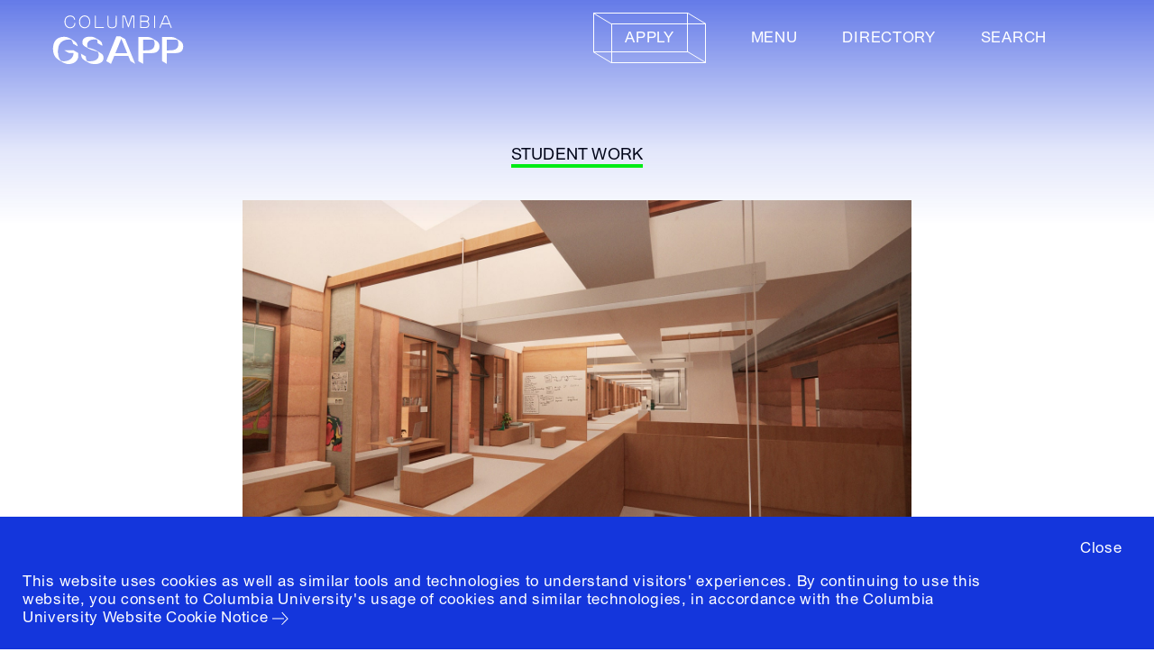

--- FILE ---
content_type: application/javascript; charset=utf-8
request_url: https://cdnjs.cloudflare.com/ajax/libs/videojs-youtube/2.1.1/Youtube.js
body_size: 4186
content:
/* The MIT License (MIT)

Copyright (c) 2014-2015 Benoit Tremblay <trembl.ben@gmail.com>

Permission is hereby granted, free of charge, to any person obtaining a copy
of this software and associated documentation files (the "Software"), to deal
in the Software without restriction, including without limitation the rights
to use, copy, modify, merge, publish, distribute, sublicense, and/or sell
copies of the Software, and to permit persons to whom the Software is
furnished to do so, subject to the following conditions:

The above copyright notice and this permission notice shall be included in
all copies or substantial portions of the Software.

THE SOFTWARE IS PROVIDED "AS IS", WITHOUT WARRANTY OF ANY KIND, EXPRESS OR
IMPLIED, INCLUDING BUT NOT LIMITED TO THE WARRANTIES OF MERCHANTABILITY,
FITNESS FOR A PARTICULAR PURPOSE AND NONINFRINGEMENT. IN NO EVENT SHALL THE
AUTHORS OR COPYRIGHT HOLDERS BE LIABLE FOR ANY CLAIM, DAMAGES OR OTHER
LIABILITY, WHETHER IN AN ACTION OF CONTRACT, TORT OR OTHERWISE, ARISING FROM,
OUT OF OR IN CONNECTION WITH THE SOFTWARE OR THE USE OR OTHER DEALINGS IN
THE SOFTWARE. */
/*global define, YT*/
(function (root, factory) {
  if(typeof exports==='object' && typeof module!=='undefined') {
    module.exports = factory(require('video.js'));
  } else if(typeof define === 'function' && define.amd) {
    define(['videojs'], function(videojs){
      return (root.Youtube = factory(videojs));
    });
  } else {
    root.Youtube = factory(root.videojs);
  }
}(this, function(videojs) {
  'use strict';

  var Tech = videojs.getComponent('Tech');

  var Youtube = videojs.extend(Tech, {

    constructor: function(options, ready) {
      Tech.call(this, options, ready);

      this.setPoster(options.poster);
      this.setSrc(this.options_.source, true);

      // Set the vjs-youtube class to the player
      // Parent is not set yet so we have to wait a tick
      setTimeout(function() {
        this.el_.parentNode.className += ' vjs-youtube';

        if (_isOnMobile) {
          this.el_.parentNode.className += ' vjs-youtube-mobile';
        }

        if (Youtube.isApiReady) {
          this.initYTPlayer();
        } else {
          Youtube.apiReadyQueue.push(this);
        }
      }.bind(this));
    },

    dispose: function() {
      if (this.ytPlayer) {
        //Dispose of the YouTube Player
        this.ytPlayer.stopVideo();
        this.ytPlayer.destroy();
      } else {
        //YouTube API hasn't finished loading or the player is already disposed
        var index = Youtube.apiReadyQueue.indexOf(this);
        if (index !== -1) {
          Youtube.apiReadyQueue.splice(index, 1);
        }
      }
      this.ytPlayer = null;

      this.el_.parentNode.className = this.el_.parentNode.className
        .replace(' vjs-youtube', '')
        .replace(' vjs-youtube-mobile', '');
      this.el_.remove();

      //Needs to be called after the YouTube player is destroyed, otherwise there will be a null reference exception
      Tech.prototype.dispose.call(this);
    },

    createEl: function() {
      var div = document.createElement('div');
      div.setAttribute('id', this.options_.techId);
      div.setAttribute('style', 'width:100%;height:100%;top:0;left:0;position:absolute');
      div.setAttribute('class', 'vjs-tech');

      var divWrapper = document.createElement('div');
      divWrapper.appendChild(div);

      if (!_isOnMobile && !this.options_.ytControls) {
        var divBlocker = document.createElement('div');
        divBlocker.setAttribute('class', 'vjs-iframe-blocker');
        divBlocker.setAttribute('style', 'position:absolute;top:0;left:0;width:100%;height:100%');

        // In case the blocker is still there and we want to pause
        divBlocker.onclick = function() {
          this.pause();
        }.bind(this);

        divWrapper.appendChild(divBlocker);
      }

      return divWrapper;
    },

    initYTPlayer: function() {
      var playerVars = {
        controls: 0,
        modestbranding: 1,
        rel: 0,
        showinfo: 0,
        loop: this.options_.loop ? 1 : 0
      };

      // Let the user set any YouTube parameter
      // https://developers.google.com/youtube/player_parameters?playerVersion=HTML5#Parameters
      // To use YouTube controls, you must use ytControls instead
      // To use the loop or autoplay, use the video.js settings

      if (typeof this.options_.autohide !== 'undefined') {
        playerVars.autohide = this.options_.autohide;
      }

      if (typeof this.options_['cc_load_policy'] !== 'undefined') {
        playerVars['cc_load_policy'] = this.options_['cc_load_policy'];
      }

      if (typeof this.options_.ytControls !== 'undefined') {
        playerVars.controls = this.options_.ytControls;
      }

      if (typeof this.options_.disablekb !== 'undefined') {
        playerVars.disablekb = this.options_.disablekb;
      }

      if (typeof this.options_.end !== 'undefined') {
        playerVars.end = this.options_.end;
      }

      if (typeof this.options_.color !== 'undefined') {
        playerVars.color = this.options_.color;
      }

      if (!playerVars.controls) {
        // Let video.js handle the fullscreen unless it is the YouTube native controls
        playerVars.fs = 0;
      } else if (typeof this.options_.fs !== 'undefined') {
        playerVars.fs = this.options_.fs;
      }

      if (typeof this.options_.end !== 'undefined') {
        playerVars.end = this.options_.end;
      }

      if (typeof this.options_.hl !== 'undefined') {
        playerVars.hl = this.options_.hl;
      } else if (typeof this.options_.language !== 'undefined') {
        // Set the YouTube player on the same language than video.js
        playerVars.hl = this.options_.language.substr(0, 2);
      }

      if (typeof this.options_['iv_load_policy'] !== 'undefined') {
        playerVars['iv_load_policy'] = this.options_['iv_load_policy'];
      }

      if (typeof this.options_.list !== 'undefined') {
        playerVars.list = this.options_.list;
      } else if (this.url && typeof this.url.listId !== 'undefined') {
        playerVars.list = this.url.listId;
      }

      if (typeof this.options_.listType !== 'undefined') {
        playerVars.listType = this.options_.listType;
      }

      if (typeof this.options_.modestbranding !== 'undefined') {
        playerVars.modestbranding = this.options_.modestbranding;
      }

      if (typeof this.options_.playlist !== 'undefined') {
        playerVars.playlist = this.options_.playlist;
      }

      if (typeof this.options_.playsinline !== 'undefined') {
        playerVars.playsinline = this.options_.playsinline;
      }

      if (typeof this.options_.rel !== 'undefined') {
        playerVars.rel = this.options_.rel;
      }

      if (typeof this.options_.showinfo !== 'undefined') {
        playerVars.showinfo = this.options_.showinfo;
      }

      if (typeof this.options_.start !== 'undefined') {
        playerVars.start = this.options_.start;
      }

      if (typeof this.options_.theme !== 'undefined') {
        playerVars.theme = this.options_.theme;
      }

      this.activeVideoId = this.url ? this.url.videoId : null;
      this.activeList = playerVars.list;

      this.ytPlayer = new YT.Player(this.options_.techId, {
        videoId: this.activeVideoId,
        playerVars: playerVars,
        events: {
          onReady: this.onPlayerReady.bind(this),
          onPlaybackQualityChange: this.onPlayerPlaybackQualityChange.bind(this),
          onStateChange: this.onPlayerStateChange.bind(this),
          onError: this.onPlayerError.bind(this)
        }
      });
    },

    onPlayerReady: function() {
      this.playerReady_ = true;
      this.triggerReady();

      if (this.playOnReady) {
        this.play();
      } else if (this.cueOnReady) {
        this.ytPlayer.cueVideoById(this.url.videoId);
        this.activeVideoId = this.url.videoId;
      }
    },

    onPlayerPlaybackQualityChange: function() {

    },

    onPlayerStateChange: function(e) {
      var state = e.data;

      if (state === this.lastState || this.errorNumber) {
        return;
      }

      this.lastState = state;

      switch (state) {
        case -1:
          this.trigger('loadstart');
          this.trigger('loadedmetadata');
          this.trigger('durationchange');
          break;

        case YT.PlayerState.ENDED:
          this.trigger('ended');
          break;

        case YT.PlayerState.PLAYING:
          this.trigger('timeupdate');
          this.trigger('durationchange');
          this.trigger('playing');
          this.trigger('play');

          if (this.isSeeking) {
            this.onSeeked();
          }
          break;

        case YT.PlayerState.PAUSED:
          this.trigger('canplay');
          if (this.isSeeking) {
            this.onSeeked();
          } else {
            this.trigger('pause');
          }
          break;

        case YT.PlayerState.BUFFERING:
          this.player_.trigger('timeupdate');
          this.player_.trigger('waiting');
          break;
      }
    },

    onPlayerError: function(e) {
      this.errorNumber = e.data;
      this.trigger('error');

      this.ytPlayer.stopVideo();
    },

    error: function() {
      switch (this.errorNumber) {
        case 5:
          return { code: 'Error while trying to play the video' };

        case 2:
        case 100:
          return { code: 'Unable to find the video' };

        case 101:
        case 150:
          return { code: 'Playback on other Websites has been disabled by the video owner.' };
      }

      return { code: 'YouTube unknown error (' + this.errorNumber + ')' };
    },

    src: function(src) {
      if (src) {
        this.setSrc({ src: src });
      }

      return this.source;
    },

    poster: function() {
      // You can't start programmaticlly a video with a mobile
      // through the iframe so we hide the poster and the play button (with CSS)
      if (_isOnMobile) {
        return null;
      }

      return this.poster_;
    },

    setPoster: function(poster) {
      this.poster_ = poster;
    },

    setSrc: function(source) {
      if (!source || !source.src) {
        return;
      }

      delete this.errorNumber;
      this.source = source;
      this.url = Youtube.parseUrl(source.src);

      if (!this.options_.poster) {
        if (this.url.videoId) {
          // Set the low resolution first
          this.poster_ = 'https://img.youtube.com/vi/' + this.url.videoId + '/0.jpg';
          this.trigger('posterchange');

          // Check if their is a high res
          this.checkHighResPoster();
        }
      }

      if (this.options_.autoplay && !_isOnMobile) {
        if (this.isReady_) {
          this.play();
        } else {
          this.playOnReady = true;
        }
      } else if (this.activeVideoId !== this.url.videoId) {
        if (this.isReady_) {
          this.ytPlayer.cueVideoById(this.url.videoId);
          this.activeVideoId = this.url.videoId;
        } else {
          this.cueOnReady = true;
        }
      }
    },

    autoplay: function() {
      return this.options_.autoplay;
    },

    setAutoplay: function(val) {
      this.options_.autoplay = val;
    },

    loop: function() {
      return this.options_.loop;
    },

    setLoop: function(val) {
      this.options_.loop = val;
    },

    play: function() {
      if (!this.url || !this.url.videoId) {
        return;
      }

      this.wasPausedBeforeSeek = false;

      if (this.isReady_) {
        if (this.url.listId) {
          if (this.activeList === this.url.listId) {
            this.ytPlayer.playVideo();
          } else {
            this.ytPlayer.loadPlaylist(this.url.listId);
            this.activeList = this.url.listId;
          }
        }

        if (this.activeVideoId === this.url.videoId) {
          this.ytPlayer.playVideo();
        } else {
          this.ytPlayer.loadVideoById(this.url.videoId);
          this.activeVideoId = this.url.videoId;
        }
      } else {
        this.trigger('waiting');
        this.playOnReady = true;
      }
    },

    pause: function() {
      if (this.ytPlayer) {
        this.ytPlayer.pauseVideo();
      }
    },

    paused: function() {
      return (this.ytPlayer) ?
        (this.lastState !== YT.PlayerState.PLAYING && this.lastState !== YT.PlayerState.BUFFERING)
        : true;
    },

    currentTime: function() {
      return this.ytPlayer ? this.ytPlayer.getCurrentTime() : 0;
    },

    setCurrentTime: function(seconds) {
      if (this.lastState === YT.PlayerState.PAUSED) {
        this.timeBeforeSeek = this.currentTime();
      }

      if (!this.isSeeking) {
        this.wasPausedBeforeSeek = this.paused();
      }

      this.ytPlayer.seekTo(seconds, true);
      this.trigger('timeupdate');
      this.trigger('seeking');
      this.isSeeking = true;

      // A seek event during pause does not return an event to trigger a seeked event,
      // so run an interval timer to look for the currentTime to change
      if (this.lastState === YT.PlayerState.PAUSED && this.timeBeforeSeek !== seconds) {
        clearInterval(this.checkSeekedInPauseInterval);
        this.checkSeekedInPauseInterval = setInterval(function() {
          if (this.lastState !== YT.PlayerState.PAUSED || !this.isSeeking) {
            // If something changed while we were waiting for the currentTime to change,
            //  clear the interval timer
            clearInterval(this.checkSeekedInPauseInterval);
          } else if (this.currentTime() !== this.timeBeforeSeek) {
            this.trigger('timeupdate');
            this.onSeeked();
          }
        }.bind(this), 250);
      }
    },

    seeking: function () {
      return this.isSeeking;
    },

    seekable: function () {
      if(!this.ytPlayer || !this.ytPlayer.getVideoLoadedFraction) {
        return {
          length: 0,
          start: function() {
            throw new Error('This TimeRanges object is empty');
          },
          end: function() {
            throw new Error('This TimeRanges object is empty');
          }
        };
      }
      var end = this.ytPlayer.getDuration();

      return {
        length: this.ytPlayer.getDuration(),
        start: function() { return 0; },
        end: function() { return end; }
      };
    },

    onSeeked: function() {
      clearInterval(this.checkSeekedInPauseInterval);
      this.isSeeking = false;

      if (this.wasPausedBeforeSeek) {
        this.pause();
      }

      this.trigger('seeked');
    },

    playbackRate: function() {
      return this.ytPlayer ? this.ytPlayer.getPlaybackRate() : 1;
    },

    setPlaybackRate: function(suggestedRate) {
      if (!this.ytPlayer) {
        return;
      }

      this.ytPlayer.setPlaybackRate(suggestedRate);
      this.trigger('ratechange');
    },

    duration: function() {
      return this.ytPlayer ? this.ytPlayer.getDuration() : 0;
    },

    currentSrc: function() {
      return this.source && this.source.src;
    },

    ended: function() {
      return this.ytPlayer ? (this.lastState === YT.PlayerState.ENDED) : false;
    },

    volume: function() {
      return this.ytPlayer ? this.ytPlayer.getVolume() / 100.0 : 1;
    },

    setVolume: function(percentAsDecimal) {
      if (!this.ytPlayer) {
        return;
      }

      this.ytPlayer.setVolume(percentAsDecimal * 100.0);
      this.setTimeout( function(){
        this.trigger('volumechange');
      }, 50);

    },

    muted: function() {
      return this.ytPlayer ? this.ytPlayer.isMuted() : false;
    },

    setMuted: function(mute) {
      if (!this.ytPlayer) {
        return;
      }
      else{
        this.muted(true);
      }

      if (mute) {
        this.ytPlayer.mute();
      } else {
        this.ytPlayer.unMute();
      }
      this.setTimeout( function(){
        this.trigger('volumechange');
      }, 50);
    },

    buffered: function() {
      if(!this.ytPlayer || !this.ytPlayer.getVideoLoadedFraction) {
        return {
          length: 0,
          start: function() {
            throw new Error('This TimeRanges object is empty');
          },
          end: function() {
            throw new Error('This TimeRanges object is empty');
          }
        };
      }

      var end = this.ytPlayer.getVideoLoadedFraction() * this.ytPlayer.getDuration();

      return {
        length: this.ytPlayer.getDuration(),
        start: function() { return 0; },
        end: function() { return end; }
      };
    },

    // TODO: Can we really do something with this on YouTUbe?
    preload: function() {},
    load: function() {},
    reset: function() {},

    supportsFullScreen: function() {
      return true;
    },

    // Tries to get the highest resolution thumbnail available for the video
    checkHighResPoster: function(){
      var uri = 'https://img.youtube.com/vi/' + this.url.videoId + '/maxresdefault.jpg';

      try {
        var image = new Image();
        image.onload = function(){
          // Onload may still be called if YouTube returns the 120x90 error thumbnail
          if('naturalHeight' in image){
            if (image.naturalHeight <= 90 || image.naturalWidth <= 120) {
              return;
            }
          } else if(image.height <= 90 || image.width <= 120) {
            return;
          }

          this.poster_ = uri;
          this.trigger('posterchange');
        }.bind(this);
        image.onerror = function(){};
        image.src = uri;
      }
      catch(e){}
    }
  });

  Youtube.isSupported = function() {
    return true;
  };

  Youtube.canPlaySource = function(e) {
    return Youtube.canPlayType(e.type);
  };

  Youtube.canPlayType = function(e) {
    return (e === 'video/youtube');
  };

  var _isOnMobile = videojs.browser.IS_IOS || useNativeControlsOnAndroid();

  Youtube.parseUrl = function(url) {
    var result = {
      videoId: null
    };

    var regex = /^.*(youtu.be\/|v\/|u\/\w\/|embed\/|watch\?v=|\&v=)([^#\&\?]*).*/;
    var match = url.match(regex);

    if (match && match[2].length === 11) {
      result.videoId = match[2];
    }

    var regPlaylist = /[?&]list=([^#\&\?]+)/;
    match = url.match(regPlaylist);

    if(match && match[1]) {
      result.listId = match[1];
    }

    return result;
  };

  function apiLoaded() {
    YT.ready(function() {
      Youtube.isApiReady = true;

      for (var i = 0; i < Youtube.apiReadyQueue.length; ++i) {
        Youtube.apiReadyQueue[i].initYTPlayer();
      }
    });
  }

  function loadScript(src, callback) {
    var loaded = false;
    var tag = document.createElement('script');
    var firstScriptTag = document.getElementsByTagName('script')[0];
    firstScriptTag.parentNode.insertBefore(tag, firstScriptTag);
    tag.onload = function () {
      if (!loaded) {
        loaded = true;
        callback();
      }
    };
    tag.onreadystatechange = function () {
      if (!loaded && (this.readyState === 'complete' || this.readyState === 'loaded')) {
        loaded = true;
        callback();
      }
    };
    tag.src = src;
  }

  function injectCss() {
    var css = // iframe blocker to catch mouse events
              '.vjs-youtube .vjs-iframe-blocker { display: none; }' +
              '.vjs-youtube.vjs-user-inactive .vjs-iframe-blocker { display: block; }' +
              '.vjs-youtube .vjs-poster { background-size: cover; }' +
              '.vjs-youtube-mobile .vjs-big-play-button { display: none; }';

    var head = document.head || document.getElementsByTagName('head')[0];

    var style = document.createElement('style');
    style.type = 'text/css';

    if (style.styleSheet){
      style.styleSheet.cssText = css;
    } else {
      style.appendChild(document.createTextNode(css));
    }

    head.appendChild(style);
  }

  function useNativeControlsOnAndroid() {
    var stockRegex = window.navigator.userAgent.match(/applewebkit\/(\d*).*Version\/(\d*.\d*)/i);
    //True only Android Stock Browser on OS versions 4.X and below
    //where a Webkit version and a "Version/X.X" String can be found in
    //user agent.
    return videojs.browser.IS_ANDROID && videojs.browser.ANDROID_VERSION < 5 && stockRegex && stockRegex[2] > 0;
  }

  Youtube.apiReadyQueue = [];

  loadScript('https://www.youtube.com/iframe_api', apiLoaded);
  injectCss();

  // Older versions of VJS5 doesn't have the registerTech function
  if (typeof videojs.registerTech !== 'undefined') {
    videojs.registerTech('Youtube', Youtube);
  } else {
    videojs.registerComponent('Youtube', Youtube);
  }
}));
